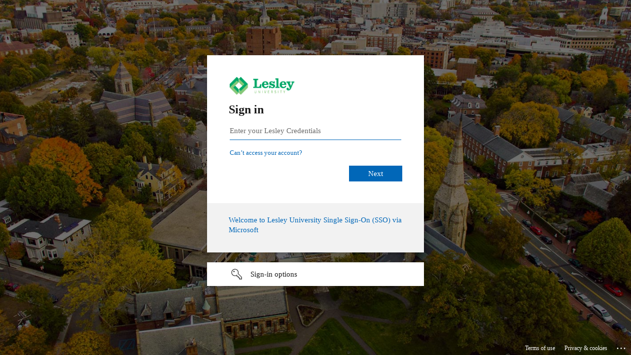

--- FILE ---
content_type: text/html; charset=utf-8
request_url: https://login.microsoftonline.com/f6c9aecc-24a1-4905-8336-3b05545455d0/saml2?SAMLRequest=fZDLTsMwEEV%2FJfK%2BaXAjREdJpEBBMi%2BVh4LEzrWsxsjxpJ4xhb8ntJuyYX%2FPPbq3Ij34EdrEfXi2u2SJs85GchhqIfNCZGpVi53s6Obyzd2pxce%2B%2B%2BxvF9fqae267eZ8ChAlqwKxDjwxhSxnhZxJ%2BVpIOFtCKfPlRfkusq%2FBB4KDrxYpBkBNjiDowRKwgZf24R4mJYwRGQ160VS%2FaTgI4gn%2FP66JbORpgGhGF7ZEmNsNGeyRODc4VPOT1qNihMepRq3W6J35zlrvcX8VrWZbC47JinlzpP4%2B1fwA&RelayState=BXIRUJAQc12MPEZ6y7JL44whHuxkP5&sso_reload=true
body_size: 14928
content:


<!-- Copyright (C) Microsoft Corporation. All rights reserved. -->
<!DOCTYPE html>
<html dir="ltr" class="" lang="en">
<head>
    <title>Sign in to your account</title>
    <meta http-equiv="Content-Type" content="text/html; charset=UTF-8">
    <meta http-equiv="X-UA-Compatible" content="IE=edge">
    <meta name="viewport" content="width=device-width, initial-scale=1.0, maximum-scale=2.0, user-scalable=yes">
    <meta http-equiv="Pragma" content="no-cache">
    <meta http-equiv="Expires" content="-1">
    <link rel="preconnect" href="https://aadcdn.msauth.net" crossorigin>
<meta http-equiv="x-dns-prefetch-control" content="on">
<link rel="dns-prefetch" href="//aadcdn.msauth.net">
<link rel="dns-prefetch" href="//aadcdn.msftauth.net">

    <meta name="PageID" content="ConvergedSignIn" />
    <meta name="SiteID" content="" />
    <meta name="ReqLC" content="1033" />
    <meta name="LocLC" content="en-US" />


        <meta name="format-detection" content="telephone=no" />

    <noscript>
        <meta http-equiv="Refresh" content="0; URL=https://login.microsoftonline.com/jsdisabled" />
    </noscript>

    
    
<meta name="robots" content="none" />

<script type="text/javascript" nonce='vhkPZ9oFpXTBiKdIx3MZcg'>//<![CDATA[
$Config={"fShowPersistentCookiesWarning":false,"urlMsaSignUp":"https://login.live.com/oauth20_authorize.srf?scope=openid+profile+email+offline_access\u0026response_type=code\u0026client_id=51483342-085c-4d86-bf88-cf50c7252078\u0026response_mode=form_post\u0026redirect_uri=https%3a%2f%2flogin.microsoftonline.com%2fcommon%2ffederation%2foauth2msa\u0026state=[base64]\u0026estsfed=1\u0026uaid=2b592765525640c595315701ab3a9988\u0026signup=1\u0026lw=1\u0026fl=easi2\u0026fci=pingsso.ebscohost.com","urlMsaLogout":"https://login.live.com/logout.srf?iframed_by=https%3a%2f%2flogin.microsoftonline.com","urlOtherIdpForget":"https://login.live.com/forgetme.srf?iframed_by=https%3a%2f%2flogin.microsoftonline.com","showCantAccessAccountLink":true,"arrExternalTrustedRealmFederatedIdps":[{"IdpType":400,"IdpSignInUrl":"https://login.live.com/oauth20_authorize.srf?scope=openid+profile+email+offline_access\u0026response_type=code\u0026client_id=51483342-085c-4d86-bf88-cf50c7252078\u0026response_mode=form_post\u0026redirect_uri=https%3a%2f%2flogin.microsoftonline.com%2fcommon%2ffederation%2foauth2msa\u0026state=[base64]\u0026estsfed=1\u0026uaid=2b592765525640c595315701ab3a9988\u0026fci=pingsso.ebscohost.com\u0026idp_hint=github.com","DisplayName":"GitHub","Promoted":false}],"fEnableShowResendCode":true,"iShowResendCodeDelay":90000,"sSMSCtryPhoneData":"AF~Afghanistan~93!!!AX~Åland Islands~358!!!AL~Albania~355!!!DZ~Algeria~213!!!AS~American Samoa~1!!!AD~Andorra~376!!!AO~Angola~244!!!AI~Anguilla~1!!!AG~Antigua and Barbuda~1!!!AR~Argentina~54!!!AM~Armenia~374!!!AW~Aruba~297!!!AC~Ascension Island~247!!!AU~Australia~61!!!AT~Austria~43!!!AZ~Azerbaijan~994!!!BS~Bahamas~1!!!BH~Bahrain~973!!!BD~Bangladesh~880!!!BB~Barbados~1!!!BY~Belarus~375!!!BE~Belgium~32!!!BZ~Belize~501!!!BJ~Benin~229!!!BM~Bermuda~1!!!BT~Bhutan~975!!!BO~Bolivia~591!!!BQ~Bonaire~599!!!BA~Bosnia and Herzegovina~387!!!BW~Botswana~267!!!BR~Brazil~55!!!IO~British Indian Ocean Territory~246!!!VG~British Virgin Islands~1!!!BN~Brunei~673!!!BG~Bulgaria~359!!!BF~Burkina Faso~226!!!BI~Burundi~257!!!CV~Cabo Verde~238!!!KH~Cambodia~855!!!CM~Cameroon~237!!!CA~Canada~1!!!KY~Cayman Islands~1!!!CF~Central African Republic~236!!!TD~Chad~235!!!CL~Chile~56!!!CN~China~86!!!CX~Christmas Island~61!!!CC~Cocos (Keeling) Islands~61!!!CO~Colombia~57!!!KM~Comoros~269!!!CG~Congo~242!!!CD~Congo (DRC)~243!!!CK~Cook Islands~682!!!CR~Costa Rica~506!!!CI~Côte d\u0027Ivoire~225!!!HR~Croatia~385!!!CU~Cuba~53!!!CW~Curaçao~599!!!CY~Cyprus~357!!!CZ~Czechia~420!!!DK~Denmark~45!!!DJ~Djibouti~253!!!DM~Dominica~1!!!DO~Dominican Republic~1!!!EC~Ecuador~593!!!EG~Egypt~20!!!SV~El Salvador~503!!!GQ~Equatorial Guinea~240!!!ER~Eritrea~291!!!EE~Estonia~372!!!ET~Ethiopia~251!!!FK~Falkland Islands~500!!!FO~Faroe Islands~298!!!FJ~Fiji~679!!!FI~Finland~358!!!FR~France~33!!!GF~French Guiana~594!!!PF~French Polynesia~689!!!GA~Gabon~241!!!GM~Gambia~220!!!GE~Georgia~995!!!DE~Germany~49!!!GH~Ghana~233!!!GI~Gibraltar~350!!!GR~Greece~30!!!GL~Greenland~299!!!GD~Grenada~1!!!GP~Guadeloupe~590!!!GU~Guam~1!!!GT~Guatemala~502!!!GG~Guernsey~44!!!GN~Guinea~224!!!GW~Guinea-Bissau~245!!!GY~Guyana~592!!!HT~Haiti~509!!!HN~Honduras~504!!!HK~Hong Kong SAR~852!!!HU~Hungary~36!!!IS~Iceland~354!!!IN~India~91!!!ID~Indonesia~62!!!IR~Iran~98!!!IQ~Iraq~964!!!IE~Ireland~353!!!IM~Isle of Man~44!!!IL~Israel~972!!!IT~Italy~39!!!JM~Jamaica~1!!!JP~Japan~81!!!JE~Jersey~44!!!JO~Jordan~962!!!KZ~Kazakhstan~7!!!KE~Kenya~254!!!KI~Kiribati~686!!!KR~Korea~82!!!KW~Kuwait~965!!!KG~Kyrgyzstan~996!!!LA~Laos~856!!!LV~Latvia~371!!!LB~Lebanon~961!!!LS~Lesotho~266!!!LR~Liberia~231!!!LY~Libya~218!!!LI~Liechtenstein~423!!!LT~Lithuania~370!!!LU~Luxembourg~352!!!MO~Macao SAR~853!!!MG~Madagascar~261!!!MW~Malawi~265!!!MY~Malaysia~60!!!MV~Maldives~960!!!ML~Mali~223!!!MT~Malta~356!!!MH~Marshall Islands~692!!!MQ~Martinique~596!!!MR~Mauritania~222!!!MU~Mauritius~230!!!YT~Mayotte~262!!!MX~Mexico~52!!!FM~Micronesia~691!!!MD~Moldova~373!!!MC~Monaco~377!!!MN~Mongolia~976!!!ME~Montenegro~382!!!MS~Montserrat~1!!!MA~Morocco~212!!!MZ~Mozambique~258!!!MM~Myanmar~95!!!NA~Namibia~264!!!NR~Nauru~674!!!NP~Nepal~977!!!NL~Netherlands~31!!!NC~New Caledonia~687!!!NZ~New Zealand~64!!!NI~Nicaragua~505!!!NE~Niger~227!!!NG~Nigeria~234!!!NU~Niue~683!!!NF~Norfolk Island~672!!!KP~North Korea~850!!!MK~North Macedonia~389!!!MP~Northern Mariana Islands~1!!!NO~Norway~47!!!OM~Oman~968!!!PK~Pakistan~92!!!PW~Palau~680!!!PS~Palestinian Authority~970!!!PA~Panama~507!!!PG~Papua New Guinea~675!!!PY~Paraguay~595!!!PE~Peru~51!!!PH~Philippines~63!!!PL~Poland~48!!!PT~Portugal~351!!!PR~Puerto Rico~1!!!QA~Qatar~974!!!RE~Réunion~262!!!RO~Romania~40!!!RU~Russia~7!!!RW~Rwanda~250!!!BL~Saint Barthélemy~590!!!KN~Saint Kitts and Nevis~1!!!LC~Saint Lucia~1!!!MF~Saint Martin~590!!!PM~Saint Pierre and Miquelon~508!!!VC~Saint Vincent and the Grenadines~1!!!WS~Samoa~685!!!SM~San Marino~378!!!ST~São Tomé and Príncipe~239!!!SA~Saudi Arabia~966!!!SN~Senegal~221!!!RS~Serbia~381!!!SC~Seychelles~248!!!SL~Sierra Leone~232!!!SG~Singapore~65!!!SX~Sint Maarten~1!!!SK~Slovakia~421!!!SI~Slovenia~386!!!SB~Solomon Islands~677!!!SO~Somalia~252!!!ZA~South Africa~27!!!SS~South Sudan~211!!!ES~Spain~34!!!LK~Sri Lanka~94!!!SH~St Helena, Ascension, and Tristan da Cunha~290!!!SD~Sudan~249!!!SR~Suriname~597!!!SJ~Svalbard~47!!!SZ~Swaziland~268!!!SE~Sweden~46!!!CH~Switzerland~41!!!SY~Syria~963!!!TW~Taiwan~886!!!TJ~Tajikistan~992!!!TZ~Tanzania~255!!!TH~Thailand~66!!!TL~Timor-Leste~670!!!TG~Togo~228!!!TK~Tokelau~690!!!TO~Tonga~676!!!TT~Trinidad and Tobago~1!!!TA~Tristan da Cunha~290!!!TN~Tunisia~216!!!TR~Turkey~90!!!TM~Turkmenistan~993!!!TC~Turks and Caicos Islands~1!!!TV~Tuvalu~688!!!VI~U.S. Virgin Islands~1!!!UG~Uganda~256!!!UA~Ukraine~380!!!AE~United Arab Emirates~971!!!GB~United Kingdom~44!!!US~United States~1!!!UY~Uruguay~598!!!UZ~Uzbekistan~998!!!VU~Vanuatu~678!!!VA~Vatican City~39!!!VE~Venezuela~58!!!VN~Vietnam~84!!!WF~Wallis and Futuna~681!!!YE~Yemen~967!!!ZM~Zambia~260!!!ZW~Zimbabwe~263","fUseInlinePhoneNumber":true,"fDetectBrowserCapabilities":true,"fUseMinHeight":true,"fShouldSupportTargetCredentialForRecovery":true,"fAvoidNewOtcGenerationWhenAlreadySent":true,"fUseCertificateInterstitialView":true,"fIsPasskeySupportEnabled":true,"arrPromotedFedCredTypes":[],"fShowUserAlreadyExistErrorHandling":true,"fBlockOnAppleEmailClaimError":true,"fIsVerifiableCredentialsSupportEnabled":true,"iVerifiableCredentialPresentationPollingIntervalSeconds":0.5,"iVerifiableCredentialPresentationPollingTimeoutSeconds":300,"fIsQrPinEnabled":true,"fPasskeyAssertionRedirect":true,"fFixUrlExternalIdpFederation":true,"fEnableBackButtonBugFix":true,"fEnableTotalLossRecovery":true,"fUpdatePromotedCredTypesOrder":true,"fUseNewPromotedCredsComponent":true,"urlSessionState":"https://login.microsoftonline.com/common/DeviceCodeStatus","urlResetPassword":"https://passwordreset.microsoftonline.com/?ru=https%3a%2f%2flogin.microsoftonline.com%2ff6c9aecc-24a1-4905-8336-3b05545455d0%2freprocess%3fctx%[base64]\u0026mkt=en-US\u0026hosted=0\u0026device_platform=macOS","urlMsaResetPassword":"https://account.live.com/password/reset?wreply=https%3a%2f%2flogin.microsoftonline.com%2ff6c9aecc-24a1-4905-8336-3b05545455d0%2freprocess%3fctx%[base64]\u0026mkt=en-US","fFixUrlResetPassword":true,"urlGetCredentialType":"https://login.microsoftonline.com/common/GetCredentialType?mkt=en-US","urlGetRecoveryCredentialType":"https://login.microsoftonline.com/common/getrecoverycredentialtype?mkt=en-US","urlGetOneTimeCode":"https://login.microsoftonline.com/common/GetOneTimeCode","urlLogout":"https://login.microsoftonline.com/f6c9aecc-24a1-4905-8336-3b05545455d0/uxlogout","urlForget":"https://login.microsoftonline.com/forgetuser","urlDisambigRename":"https://go.microsoft.com/fwlink/p/?LinkID=733247","urlGoToAADError":"https://login.live.com/oauth20_authorize.srf?scope=openid+profile+email+offline_access\u0026response_type=code\u0026client_id=51483342-085c-4d86-bf88-cf50c7252078\u0026response_mode=form_post\u0026redirect_uri=https%3a%2f%2flogin.microsoftonline.com%2fcommon%2ffederation%2foauth2msa\u0026state=[base64]\u0026estsfed=1\u0026uaid=2b592765525640c595315701ab3a9988\u0026fci=pingsso.ebscohost.com","urlDeviceFingerprinting":"","urlPIAEndAuth":"https://login.microsoftonline.com/common/PIA/EndAuth","urlStartTlr":"https://login.microsoftonline.com/f6c9aecc-24a1-4905-8336-3b05545455d0/tlr/start","fKMSIEnabled":false,"iLoginMode":1,"fAllowPhoneSignIn":true,"fAllowPhoneInput":true,"fAllowSkypeNameLogin":true,"iMaxPollErrors":5,"iPollingTimeout":300,"srsSuccess":true,"fShowSwitchUser":true,"arrValErrs":["50058"],"sErrorCode":"50058","sWAMExtension":"ppnbnpeolgkicgegkbkbjmhlideopiji","sWAMChannel":"53ee284d-920a-4b59-9d30-a60315b26836","sErrTxt":"","sResetPasswordPrefillParam":"username","onPremPasswordValidationConfig":{"isUserRealmPrecheckEnabled":true},"fSwitchDisambig":true,"iRemoteNgcPollingType":2,"fUseNewNoPasswordTypes":true,"urlAadSignup":"https://signup.microsoft.com/signup?sku=teams_commercial_trial\u0026origin=ests\u0026culture=en-US","sCloudInstanceName":"microsoftonline.com","fShowSignInOptionsAsButton":true,"fUseNewPhoneSignInError":true,"fIsUpdatedAutocompleteEnabled":true,"fActivateFocusOnApprovalNumberRemoteNGC":true,"fIsPasskey":true,"fEnableDFPIntegration":true,"fEnableCenterFocusedApprovalNumber":true,"fShowPassKeyErrorUCP":true,"fFixPhoneDisambigSignupRedirect":true,"fEnableQrCodeA11YFixes":true,"fEnablePasskeyAwpError":true,"fEnableAuthenticatorTimeoutFix":true,"fEnablePasskeyAutofillUI":true,"sCrossDomainCanary":"[base64]","arrExcludedDisplayNames":["unknown"],"fFixShowRevealPassword":true,"fRemoveTLRFragment":true,"iMaxStackForKnockoutAsyncComponents":10000,"fShowButtons":true,"urlCdn":"https://aadcdn.msauth.net/shared/1.0/","urlDefaultFavicon":"https://aadcdn.msauth.net/shared/1.0/content/images/favicon_a_eupayfgghqiai7k9sol6lg2.ico","urlFooterTOU":"https://www.microsoft.com/en-US/servicesagreement/","urlFooterPrivacy":"https://privacy.microsoft.com/en-US/privacystatement","urlPost":"https://login.microsoftonline.com/f6c9aecc-24a1-4905-8336-3b05545455d0/login","urlPostAad":"https://login.microsoftonline.com/f6c9aecc-24a1-4905-8336-3b05545455d0/login","urlPostMsa":"https://login.live.com/ppsecure/partnerpost.srf?scope=openid+profile+email+offline_access\u0026response_type=code\u0026client_id=51483342-085c-4d86-bf88-cf50c7252078\u0026response_mode=form_post\u0026redirect_uri=https%3a%2f%2flogin.microsoftonline.com%2fcommon%2ffederation%2foauth2msa\u0026state=[base64]\u0026flow=fido\u0026estsfed=1\u0026uaid=2b592765525640c595315701ab3a9988\u0026fci=pingsso.ebscohost.com","urlRefresh":"https://login.microsoftonline.com/f6c9aecc-24a1-4905-8336-3b05545455d0/reprocess?ctx=[base64]","urlCancel":"https://pingsso.ebscohost.com/sp/ACS.saml2?error=access_denied\u0026error_subcode=cancel\u0026state=BXIRUJAQc12MPEZ6y7JL44whHuxkP5","urlResume":"https://login.microsoftonline.com/f6c9aecc-24a1-4905-8336-3b05545455d0/resume?ctx=[base64]","iPawnIcon":0,"iPollingInterval":1,"sPOST_Username":"","fEnableNumberMatching":true,"sFT":"[base64]","sFTName":"flowToken","sSessionIdentifierName":"code","sCtx":"[base64]","iProductIcon":-1,"fEnableOneDSClientTelemetry":true,"staticTenantBranding":[{"Locale":0,"BannerLogo":"https://aadcdn.msauthimages.net/dbd5a2dd-xju-62v29hwui49uoi0ou9ag9muf38ez9eitgbd51ia/logintenantbranding/0/bannerlogo?ts=637387353274627692","Illustration":"https://aadcdn.msauthimages.net/dbd5a2dd-xju-62v29hwui49uoi0ou9ag9muf38ez9eitgbd51ia/logintenantbranding/0/illustration?ts=636215585477853989","BoilerPlateText":"<p><a href=\"https://support.lesley.edu/a/solutions/articles/4000166476\" rel=\"noopener noreferrer\" target=\"_blank\">Welcome to Lesley University Single Sign-On (SSO) via Microsoft</a></p>\n","UserIdLabel":"Enter your Lesley Credentials","KeepMeSignedInDisabled":false,"UseTransparentLightBox":false,"AccessRecoveryLink":"https://password.lesley.edu/kiosk/password/forgot"}],"oAppCobranding":{},"iBackgroundImage":4,"arrSessions":[],"fApplicationInsightsEnabled":false,"iApplicationInsightsEnabledPercentage":0,"urlSetDebugMode":"https://login.microsoftonline.com/common/debugmode","fEnableCssAnimation":true,"fDisableAnimationIfAnimationEndUnsupported":true,"fAllowGrayOutLightBox":true,"fUseMsaSessionState":true,"fIsRemoteNGCSupported":true,"desktopSsoConfig":{"isEdgeAnaheimAllowed":true,"iwaEndpointUrlFormat":"https://autologon.microsoftazuread-sso.com/{0}/winauth/sso?client-request-id=2b592765-5256-40c5-9531-5701ab3a9988","iwaSsoProbeUrlFormat":"https://autologon.microsoftazuread-sso.com/{0}/winauth/ssoprobe?client-request-id=2b592765-5256-40c5-9531-5701ab3a9988","iwaIFrameUrlFormat":"https://autologon.microsoftazuread-sso.com/{0}/winauth/iframe?client-request-id=2b592765-5256-40c5-9531-5701ab3a9988\u0026isAdalRequest=False","iwaRequestTimeoutInMs":10000,"startDesktopSsoOnPageLoad":false,"progressAnimationTimeout":10000,"isEdgeAllowed":false,"minDssoEdgeVersion":"17","isSafariAllowed":true,"redirectUri":"https://pingsso.ebscohost.com/sp/ACS.saml2?error=interaction_required\u0026error_description=Seamless+single+sign+on+failed+for+the+user.+This+can+happen+if+the+user+is+unable+to+access+on+premises+AD+or+intranet+zone+is+not+configured+correctly+Trace+ID%3a+5a841210-8adc-4d3b-91f5-041b202f6d00+Correlation+ID%3a+2b592765-5256-40c5-9531-5701ab3a9988+Timestamp%3a+2026-01-18+00%3a01%3a44Z\u0026state=BXIRUJAQc12MPEZ6y7JL44whHuxkP5","isIEAllowedForSsoProbe":true,"edgeRedirectUri":"https://autologon.microsoftazuread-sso.com/f6c9aecc-24a1-4905-8336-3b05545455d0/winauth/sso/edgeredirect?client-request-id=2b592765-5256-40c5-9531-5701ab3a9988\u0026origin=login.microsoftonline.com\u0026is_redirected=1","isFlowTokenPassedInEdge":true},"urlLogin":"https://login.microsoftonline.com/f6c9aecc-24a1-4905-8336-3b05545455d0/reprocess?ctx=[base64]","urlDssoStatus":"https://login.microsoftonline.com/common/instrumentation/dssostatus","iSessionPullType":2,"fUseSameSite":true,"iAllowedIdentities":2,"uiflavor":1001,"urlFidoHelp":"https://go.microsoft.com/fwlink/?linkid=2013738","fShouldPlatformKeyBeSuppressed":true,"urlFidoLogin":"https://login.microsoft.com/f6c9aecc-24a1-4905-8336-3b05545455d0/fido/get?uiflavor=Web","fIsFidoSupported":true,"fLoadStringCustomizationPromises":true,"fUseAlternateTextForSwitchToCredPickerLink":true,"fOfflineAccountVisible":false,"fEnableUserStateFix":true,"fAccessPassSupported":true,"fShowAccessPassPeek":true,"fUpdateSessionPollingLogic":true,"fEnableShowPickerCredObservable":true,"fFetchSessionsSkipDsso":true,"fIsCiamUserFlowUxNewLogicEnabled":true,"fUseNonMicrosoftDefaultBrandingForCiam":true,"sCompanyDisplayName":"Lesley University","fRemoveCustomCss":true,"fFixUICrashForApiRequestHandler":true,"fShowUpdatedKoreanPrivacyFooter":true,"fUsePostCssHotfix":true,"fFixUserFlowBranding":true,"fIsQrCodePinSupported":true,"fEnablePasskeyNullFix":true,"fEnableRefreshCookiesFix":true,"fEnableWebNativeBridgeInterstitialUx":true,"fEnableWindowParentingFix":true,"fEnableNativeBridgeErrors":true,"urlAcmaServerPath":"https://login.microsoftonline.com","sTenantId":"f6c9aecc-24a1-4905-8336-3b05545455d0","sMkt":"en-US","fIsDesktop":true,"fUpdateConfigInit":true,"fLogDisallowedCssProperties":true,"fDisallowExternalFonts":true,"sFidoChallenge":"O.eyJ0eXAiOiJKV1QiLCJhbGciOiJSUzI1NiIsIng1dCI6IlBjWDk4R1g0MjBUMVg2c0JEa3poUW1xZ3dNVSJ9.eyJhdWQiOiJ1cm46bWljcm9zb2Z0OmZpZG86Y2hhbGxlbmdlIiwiaXNzIjoiaHR0cHM6Ly9sb2dpbi5taWNyb3NvZnQuY29tIiwiaWF0IjoxNzY4Njk0NTA0LCJuYmYiOjE3Njg2OTQ1MDQsImV4cCI6MTc2ODY5NDgwNH0.[base64]","scid":1015,"hpgact":1900,"hpgid":1104,"pgid":"ConvergedSignIn","apiCanary":"[base64]","canary":"dC9NPUORqGeWmoLFfDJhPOUPnKb0J4GUbqhmrPia/n4=9:1:CANARY:YhPpT2kSunP1hQXu3Ek9qtS/tY2Hi42ZxKQgk+HJglM=","sCanaryTokenName":"canary","fSkipRenderingNewCanaryToken":false,"fEnableNewCsrfProtection":true,"correlationId":"2b592765-5256-40c5-9531-5701ab3a9988","sessionId":"5a841210-8adc-4d3b-91f5-041b202f6d00","sRingId":"R4","locale":{"mkt":"en-US","lcid":1033},"slMaxRetry":2,"slReportFailure":true,"strings":{"desktopsso":{"authenticatingmessage":"Trying to sign you in"}},"enums":{"ClientMetricsModes":{"None":0,"SubmitOnPost":1,"SubmitOnRedirect":2,"InstrumentPlt":4}},"urls":{"instr":{"pageload":"https://login.microsoftonline.com/common/instrumentation/reportpageload","dssostatus":"https://login.microsoftonline.com/common/instrumentation/dssostatus"}},"browser":{"ltr":1,"Chrome":1,"_Mac":1,"_M131":1,"_D0":1,"Full":1,"RE_WebKit":1,"b":{"name":"Chrome","major":131,"minor":0},"os":{"name":"OSX","version":"10.15.7"},"V":"131.0"},"watson":{"url":"/common/handlers/watson","bundle":"https://aadcdn.msauth.net/ests/2.1/content/cdnbundles/watson.min_q5ptmu8aniymd4ftuqdkda2.js","sbundle":"https://aadcdn.msauth.net/ests/2.1/content/cdnbundles/watsonsupportwithjquery.3.5.min_dc940oomzau4rsu8qesnvg2.js","fbundle":"https://aadcdn.msauth.net/ests/2.1/content/cdnbundles/frameworksupport.min_oadrnc13magb009k4d20lg2.js","resetErrorPeriod":5,"maxCorsErrors":-1,"maxInjectErrors":5,"maxErrors":10,"maxTotalErrors":3,"expSrcs":["https://login.microsoftonline.com","https://aadcdn.msauth.net/","https://aadcdn.msftauth.net/",".login.microsoftonline.com"],"envErrorRedirect":true,"envErrorUrl":"/common/handlers/enverror"},"loader":{"cdnRoots":["https://aadcdn.msauth.net/","https://aadcdn.msftauth.net/"],"logByThrowing":true,"tenantBrandingCdnRoots":["aadcdn.msauthimages.net","aadcdn.msftauthimages.net"]},"serverDetails":{"slc":"ProdSlices","dc":"SCUS","ri":"SN3XXXX","ver":{"v":[2,1,23173,3]},"rt":"2026-01-18T00:01:44","et":38},"clientEvents":{"enabled":true,"telemetryEnabled":true,"useOneDSEventApi":true,"flush":60000,"autoPost":true,"autoPostDelay":1000,"minEvents":1,"maxEvents":1,"pltDelay":500,"appInsightsConfig":{"instrumentationKey":"69adc3c768bd4dc08c19416121249fcc-66f1668a-797b-4249-95e3-6c6651768c28-7293","webAnalyticsConfiguration":{"autoCapture":{"jsError":true}}},"defaultEventName":"IDUX_ESTSClientTelemetryEvent_WebWatson","serviceID":3,"endpointUrl":""},"fApplyAsciiRegexOnInput":true,"country":"US","fBreakBrandingSigninString":true,"bsso":{"states":{"START":"start","INPROGRESS":"in-progress","END":"end","END_SSO":"end-sso","END_USERS":"end-users"},"nonce":"AwABEgEAAAADAOz_BQD0_4sVbV--0LGLeDEw45GVIorAzCtVjvsaNT-8tyhGPyZ82zlaMXZlEDRne4PaZGwttChzgDTppkVkFbIJl-xhgDIgAA","overallTimeoutMs":4000,"telemetry":{"type":"ChromeSsoTelemetry","nonce":"AwABDwEAAAADAOz_BQD0_0MUOnLwJVgl0G7bu-FGUMtlX2b1NynBjis8GbX8HtiPO0gKAyn_2jDhL5CZUBcFzaTHE8cjggTdu6J0wWJU8rdSbOfTTx4PKmrzNfUX3QckIAA","reportStates":[]},"redirectEndStates":["end"],"cookieNames":{"aadSso":"AADSSO","winSso":"ESTSSSO","ssoTiles":"ESTSSSOTILES","ssoPulled":"SSOCOOKIEPULLED","userList":"ESTSUSERLIST"},"type":"chrome","reason":"Pull suppressed because it was already attempted and the current URL was reloaded."},"urlNoCookies":"https://login.microsoftonline.com/cookiesdisabled","fTrimChromeBssoUrl":true,"inlineMode":5,"fShowCopyDebugDetailsLink":true,"fTenantBrandingCdnAddEventHandlers":true,"fAddTryCatchForIFrameRedirects":true};
//]]></script> 
<script type="text/javascript" nonce='vhkPZ9oFpXTBiKdIx3MZcg'>//<![CDATA[
!function(){var e=window,r=e.$Debug=e.$Debug||{},t=e.$Config||{};if(!r.appendLog){var n=[],o=0;r.appendLog=function(e){var r=t.maxDebugLog||25,i=(new Date).toUTCString()+":"+e;n.push(o+":"+i),n.length>r&&n.shift(),o++},r.getLogs=function(){return n}}}(),function(){function e(e,r){function t(i){var a=e[i];if(i<n-1){return void(o.r[a]?t(i+1):o.when(a,function(){t(i+1)}))}r(a)}var n=e.length;t(0)}function r(e,r,i){function a(){var e=!!s.method,o=e?s.method:i[0],a=s.extraArgs||[],u=n.$WebWatson;try{
var c=t(i,!e);if(a&&a.length>0){for(var d=a.length,l=0;l<d;l++){c.push(a[l])}}o.apply(r,c)}catch(e){return void(u&&u.submitFromException&&u.submitFromException(e))}}var s=o.r&&o.r[e];return r=r||this,s&&(s.skipTimeout?a():n.setTimeout(a,0)),s}function t(e,r){return Array.prototype.slice.call(e,r?1:0)}var n=window;n.$Do||(n.$Do={"q":[],"r":[],"removeItems":[],"lock":0,"o":[]});var o=n.$Do;o.when=function(t,n){function i(e){r(e,a,s)||o.q.push({"id":e,"c":a,"a":s})}var a=0,s=[],u=1;"function"==typeof n||(a=n,
u=2);for(var c=u;c<arguments.length;c++){s.push(arguments[c])}t instanceof Array?e(t,i):i(t)},o.register=function(e,t,n){if(!o.r[e]){o.o.push(e);var i={};if(t&&(i.method=t),n&&(i.skipTimeout=n),arguments&&arguments.length>3){i.extraArgs=[];for(var a=3;a<arguments.length;a++){i.extraArgs.push(arguments[a])}}o.r[e]=i,o.lock++;try{for(var s=0;s<o.q.length;s++){var u=o.q[s];u.id==e&&r(e,u.c,u.a)&&o.removeItems.push(u)}}catch(e){throw e}finally{if(0===--o.lock){for(var c=0;c<o.removeItems.length;c++){
for(var d=o.removeItems[c],l=0;l<o.q.length;l++){if(o.q[l]===d){o.q.splice(l,1);break}}}o.removeItems=[]}}}},o.unregister=function(e){o.r[e]&&delete o.r[e]}}(),function(e,r){function t(){if(!a){if(!r.body){return void setTimeout(t)}a=!0,e.$Do.register("doc.ready",0,!0)}}function n(){if(!s){if(!r.body){return void setTimeout(n)}t(),s=!0,e.$Do.register("doc.load",0,!0),i()}}function o(e){(r.addEventListener||"load"===e.type||"complete"===r.readyState)&&t()}function i(){
r.addEventListener?(r.removeEventListener("DOMContentLoaded",o,!1),e.removeEventListener("load",n,!1)):r.attachEvent&&(r.detachEvent("onreadystatechange",o),e.detachEvent("onload",n))}var a=!1,s=!1;if("complete"===r.readyState){return void setTimeout(n)}!function(){r.addEventListener?(r.addEventListener("DOMContentLoaded",o,!1),e.addEventListener("load",n,!1)):r.attachEvent&&(r.attachEvent("onreadystatechange",o),e.attachEvent("onload",n))}()}(window,document),function(){function e(){
return f.$Config||f.ServerData||{}}function r(e,r){var t=f.$Debug;t&&t.appendLog&&(r&&(e+=" '"+(r.src||r.href||"")+"'",e+=", id:"+(r.id||""),e+=", async:"+(r.async||""),e+=", defer:"+(r.defer||"")),t.appendLog(e))}function t(){var e=f.$B;if(void 0===d){if(e){d=e.IE}else{var r=f.navigator.userAgent;d=-1!==r.indexOf("MSIE ")||-1!==r.indexOf("Trident/")}}return d}function n(){var e=f.$B;if(void 0===l){if(e){l=e.RE_Edge}else{var r=f.navigator.userAgent;l=-1!==r.indexOf("Edge")}}return l}function o(e){
var r=e.indexOf("?"),t=r>-1?r:e.length,n=e.lastIndexOf(".",t);return e.substring(n,n+v.length).toLowerCase()===v}function i(){var r=e();return(r.loader||{}).slReportFailure||r.slReportFailure||!1}function a(){return(e().loader||{}).redirectToErrorPageOnLoadFailure||!1}function s(){return(e().loader||{}).logByThrowing||!1}function u(e){if(!t()&&!n()){return!1}var r=e.src||e.href||"";if(!r){return!0}if(o(r)){var i,a,s;try{i=e.sheet,a=i&&i.cssRules,s=!1}catch(e){s=!0}if(i&&!a&&s){return!0}
if(i&&a&&0===a.length){return!0}}return!1}function c(){function t(e){g.getElementsByTagName("head")[0].appendChild(e)}function n(e,r,t,n){var u=null;return u=o(e)?i(e):"script"===n.toLowerCase()?a(e):s(e,n),r&&(u.id=r),"function"==typeof u.setAttribute&&(u.setAttribute("crossorigin","anonymous"),t&&"string"==typeof t&&u.setAttribute("integrity",t)),u}function i(e){var r=g.createElement("link");return r.rel="stylesheet",r.type="text/css",r.href=e,r}function a(e){
var r=g.createElement("script"),t=g.querySelector("script[nonce]");if(r.type="text/javascript",r.src=e,r.defer=!1,r.async=!1,t){var n=t.nonce||t.getAttribute("nonce");r.setAttribute("nonce",n)}return r}function s(e,r){var t=g.createElement(r);return t.src=e,t}function d(e,r){if(e&&e.length>0&&r){for(var t=0;t<e.length;t++){if(-1!==r.indexOf(e[t])){return!0}}}return!1}function l(r){if(e().fTenantBrandingCdnAddEventHandlers){var t=d(E,r)?E:b;if(!(t&&t.length>1)){return r}for(var n=0;n<t.length;n++){
if(-1!==r.indexOf(t[n])){var o=t[n+1<t.length?n+1:0],i=r.substring(t[n].length);return"https://"!==t[n].substring(0,"https://".length)&&(o="https://"+o,i=i.substring("https://".length)),o+i}}return r}if(!(b&&b.length>1)){return r}for(var a=0;a<b.length;a++){if(0===r.indexOf(b[a])){return b[a+1<b.length?a+1:0]+r.substring(b[a].length)}}return r}function f(e,t,n,o){if(r("[$Loader]: "+(L.failMessage||"Failed"),o),w[e].retry<y){return w[e].retry++,h(e,t,n),void c._ReportFailure(w[e].retry,w[e].srcPath)}n&&n()}
function v(e,t,n,o){if(u(o)){return f(e,t,n,o)}r("[$Loader]: "+(L.successMessage||"Loaded"),o),h(e+1,t,n);var i=w[e].onSuccess;"function"==typeof i&&i(w[e].srcPath)}function h(e,o,i){if(e<w.length){var a=w[e];if(!a||!a.srcPath){return void h(e+1,o,i)}a.retry>0&&(a.srcPath=l(a.srcPath),a.origId||(a.origId=a.id),a.id=a.origId+"_Retry_"+a.retry);var s=n(a.srcPath,a.id,a.integrity,a.tagName);s.onload=function(){v(e,o,i,s)},s.onerror=function(){f(e,o,i,s)},s.onreadystatechange=function(){
"loaded"===s.readyState?setTimeout(function(){v(e,o,i,s)},500):"complete"===s.readyState&&v(e,o,i,s)},t(s),r("[$Loader]: Loading '"+(a.srcPath||"")+"', id:"+(a.id||""))}else{o&&o()}}var p=e(),y=p.slMaxRetry||2,m=p.loader||{},b=m.cdnRoots||[],E=m.tenantBrandingCdnRoots||[],L=this,w=[];L.retryOnError=!0,L.successMessage="Loaded",L.failMessage="Error",L.Add=function(e,r,t,n,o,i){e&&w.push({"srcPath":e,"id":r,"retry":n||0,"integrity":t,"tagName":o||"script","onSuccess":i})},L.AddForReload=function(e,r){
var t=e.src||e.href||"";L.Add(t,"AddForReload",e.integrity,1,e.tagName,r)},L.AddIf=function(e,r,t){e&&L.Add(r,t)},L.Load=function(e,r){h(0,e,r)}}var d,l,f=window,g=f.document,v=".css";c.On=function(e,r,t){if(!e){throw"The target element must be provided and cannot be null."}r?c.OnError(e,t):c.OnSuccess(e,t)},c.OnSuccess=function(e,t){if(!e){throw"The target element must be provided and cannot be null."}if(u(e)){return c.OnError(e,t)}var n=e.src||e.href||"",o=i(),s=a();r("[$Loader]: Loaded",e);var d=new c
;d.failMessage="Reload Failed",d.successMessage="Reload Success",d.Load(null,function(){if(o){throw"Unexpected state. ResourceLoader.Load() failed despite initial load success. ['"+n+"']"}s&&(document.location.href="/error.aspx?err=504")})},c.OnError=function(e,t){var n=e.src||e.href||"",o=i(),s=a();if(!e){throw"The target element must be provided and cannot be null."}r("[$Loader]: Failed",e);var u=new c;u.failMessage="Reload Failed",u.successMessage="Reload Success",u.AddForReload(e,t),
u.Load(null,function(){if(o){throw"Failed to load external resource ['"+n+"']"}s&&(document.location.href="/error.aspx?err=504")}),c._ReportFailure(0,n)},c._ReportFailure=function(e,r){if(s()&&!t()){throw"[Retry "+e+"] Failed to load external resource ['"+r+"'], reloading from fallback CDN endpoint"}},f.$Loader=c}(),function(){function e(){if(!E){var e=new h.$Loader;e.AddIf(!h.jQuery,y.sbundle,"WebWatson_DemandSupport"),y.sbundle=null,delete y.sbundle,e.AddIf(!h.$Api,y.fbundle,"WebWatson_DemandFramework"),
y.fbundle=null,delete y.fbundle,e.Add(y.bundle,"WebWatson_DemandLoaded"),e.Load(r,t),E=!0}}function r(){if(h.$WebWatson){if(h.$WebWatson.isProxy){return void t()}m.when("$WebWatson.full",function(){for(;b.length>0;){var e=b.shift();e&&h.$WebWatson[e.cmdName].apply(h.$WebWatson,e.args)}})}}function t(){if(!h.$WebWatson||h.$WebWatson.isProxy){if(!L&&JSON){try{var e=new XMLHttpRequest;e.open("POST",y.url),e.setRequestHeader("Accept","application/json"),
e.setRequestHeader("Content-Type","application/json; charset=UTF-8"),e.setRequestHeader("canary",p.apiCanary),e.setRequestHeader("client-request-id",p.correlationId),e.setRequestHeader("hpgid",p.hpgid||0),e.setRequestHeader("hpgact",p.hpgact||0);for(var r=-1,t=0;t<b.length;t++){if("submit"===b[t].cmdName){r=t;break}}var o=b[r]?b[r].args||[]:[],i={"sr":y.sr,"ec":"Failed to load external resource [Core Watson files]","wec":55,"idx":1,"pn":p.pgid||"","sc":p.scid||0,"hpg":p.hpgid||0,
"msg":"Failed to load external resource [Core Watson files]","url":o[1]||"","ln":0,"ad":0,"an":!1,"cs":"","sd":p.serverDetails,"ls":null,"diag":v(y)};e.send(JSON.stringify(i))}catch(e){}L=!0}y.loadErrorUrl&&window.location.assign(y.loadErrorUrl)}n()}function n(){b=[],h.$WebWatson=null}function o(r){return function(){var t=arguments;b.push({"cmdName":r,"args":t}),e()}}function i(){var e=["foundException","resetException","submit"],r=this;r.isProxy=!0;for(var t=e.length,n=0;n<t;n++){var i=e[n];i&&(r[i]=o(i))}
}function a(e,r,t,n,o,i,a){var s=h.event;return i||(i=l(o||s,a?a+2:2)),h.$Debug&&h.$Debug.appendLog&&h.$Debug.appendLog("[WebWatson]:"+(e||"")+" in "+(r||"")+" @ "+(t||"??")),$.submit(e,r,t,n,o||s,i,a)}function s(e,r){return{"signature":e,"args":r,"toString":function(){return this.signature}}}function u(e){for(var r=[],t=e.split("\n"),n=0;n<t.length;n++){r.push(s(t[n],[]))}return r}function c(e){for(var r=[],t=e.split("\n"),n=0;n<t.length;n++){var o=s(t[n],[]);t[n+1]&&(o.signature+="@"+t[n+1],n++),r.push(o)
}return r}function d(e){if(!e){return null}try{if(e.stack){return u(e.stack)}if(e.error){if(e.error.stack){return u(e.error.stack)}}else if(window.opera&&e.message){return c(e.message)}}catch(e){}return null}function l(e,r){var t=[];try{for(var n=arguments.callee;r>0;){n=n?n.caller:n,r--}for(var o=0;n&&o<w;){var i="InvalidMethod()";try{i=n.toString()}catch(e){}var a=[],u=n.args||n.arguments;if(u){for(var c=0;c<u.length;c++){a[c]=u[c]}}t.push(s(i,a)),n=n.caller,o++}}catch(e){t.push(s(e.toString(),[]))}
var l=d(e);return l&&(t.push(s("--- Error Event Stack -----------------",[])),t=t.concat(l)),t}function f(e){if(e){try{var r=/function (.{1,})\(/,t=r.exec(e.constructor.toString());return t&&t.length>1?t[1]:""}catch(e){}}return""}function g(e){if(e){try{if("string"!=typeof e&&JSON&&JSON.stringify){var r=f(e),t=JSON.stringify(e);return t&&"{}"!==t||(e.error&&(e=e.error,r=f(e)),(t=JSON.stringify(e))&&"{}"!==t||(t=e.toString())),r+":"+t}}catch(e){}}return""+(e||"")}function v(e){var r=[];try{
if(jQuery?(r.push("jQuery v:"+jQuery().jquery),jQuery.easing?r.push("jQuery.easing:"+JSON.stringify(jQuery.easing)):r.push("jQuery.easing is not defined")):r.push("jQuery is not defined"),e&&e.expectedVersion&&r.push("Expected jQuery v:"+e.expectedVersion),m){var t,n="";for(t=0;t<m.o.length;t++){n+=m.o[t]+";"}for(r.push("$Do.o["+n+"]"),n="",t=0;t<m.q.length;t++){n+=m.q[t].id+";"}r.push("$Do.q["+n+"]")}if(h.$Debug&&h.$Debug.getLogs){var o=h.$Debug.getLogs();o&&o.length>0&&(r=r.concat(o))}if(b){
for(var i=0;i<b.length;i++){var a=b[i];if(a&&"submit"===a.cmdName){try{if(JSON&&JSON.stringify){var s=JSON.stringify(a);s&&r.push(s)}}catch(e){r.push(g(e))}}}}}catch(e){r.push(g(e))}return r}var h=window,p=h.$Config||{},y=p.watson,m=h.$Do;if(!h.$WebWatson&&y){var b=[],E=!1,L=!1,w=10,$=h.$WebWatson=new i;$.CB={},$._orgErrorHandler=h.onerror,h.onerror=a,$.errorHooked=!0,m.when("jQuery.version",function(e){y.expectedVersion=e}),m.register("$WebWatson")}}(),function(){function e(e,r){
for(var t=r.split("."),n=t.length,o=0;o<n&&null!==e&&void 0!==e;){e=e[t[o++]]}return e}function r(r){var t=null;return null===u&&(u=e(i,"Constants")),null!==u&&r&&(t=e(u,r)),null===t||void 0===t?"":t.toString()}function t(t){var n=null;return null===a&&(a=e(i,"$Config.strings")),null!==a&&t&&(n=e(a,t.toLowerCase())),null!==n&&void 0!==n||(n=r(t)),null===n||void 0===n?"":n.toString()}function n(e,r){var n=null;return e&&r&&r[e]&&(n=t("errors."+r[e])),n||(n=t("errors."+e)),n||(n=t("errors."+c)),n||(n=t(c)),n}
function o(t){var n=null;return null===s&&(s=e(i,"$Config.urls")),null!==s&&t&&(n=e(s,t.toLowerCase())),null!==n&&void 0!==n||(n=r(t)),null===n||void 0===n?"":n.toString()}var i=window,a=null,s=null,u=null,c="GENERIC_ERROR";i.GetString=t,i.GetErrorString=n,i.GetUrl=o}(),function(){var e=window,r=e.$Config||{};e.$B=r.browser||{}}(),function(){function e(e,r,t){e&&e.addEventListener?e.addEventListener(r,t):e&&e.attachEvent&&e.attachEvent("on"+r,t)}function r(r,t){e(document.getElementById(r),"click",t)}
function t(r,t){var n=document.getElementsByName(r);n&&n.length>0&&e(n[0],"click",t)}var n=window;n.AddListener=e,n.ClickEventListenerById=r,n.ClickEventListenerByName=t}();
//]]></script> 
<script type="text/javascript" nonce='vhkPZ9oFpXTBiKdIx3MZcg'>//<![CDATA[
!function(t,e){!function(){var n=e.getElementsByTagName("head")[0];n&&n.addEventListener&&(n.addEventListener("error",function(e){null!==e.target&&"cdn"===e.target.getAttribute("data-loader")&&t.$Loader.OnError(e.target)},!0),n.addEventListener("load",function(e){null!==e.target&&"cdn"===e.target.getAttribute("data-loader")&&t.$Loader.OnSuccess(e.target)},!0))}()}(window,document);
//]]></script>

    
        <link rel="prefetch" href="https://login.live.com/Me.htm?v=3" />
                <link rel="shortcut icon" href="https://aadcdn.msauth.net/shared/1.0/content/images/favicon_a_eupayfgghqiai7k9sol6lg2.ico" />

    <script type="text/javascript" nonce='vhkPZ9oFpXTBiKdIx3MZcg'>
        ServerData = $Config;
    </script>


    
    <link data-loader="cdn" crossorigin="anonymous" href="https://aadcdn.msauth.net/ests/2.1/content/cdnbundles/converged.v2.login.min_kptqschdvwnh6yq41ngsjw2.css" rel="stylesheet" />


    <script data-loader="cdn" crossorigin="anonymous" src="https://aadcdn.msauth.net/shared/1.0/content/js/ConvergedLogin_PCore_XQ1tJBpoWFcL5smH9OaMyA2.js" integrity='sha384-kq/nTOW+o66pYRgqEKsX4PB8SzqPkM9e5SJxERJpvoDSAAOR4b/jHdfTEy4Tlop9' nonce='vhkPZ9oFpXTBiKdIx3MZcg'></script>

    <script data-loader="cdn" crossorigin="anonymous" src="https://aadcdn.msauth.net/ests/2.1/content/cdnbundles/ux.converged.login.strings-en.min_h44au2mc-00supmp2ilhkg2.js" nonce='vhkPZ9oFpXTBiKdIx3MZcg'></script>



</head>

<body data-bind="defineGlobals: ServerData, bodyCssClass" class="cb" style="display: none">
    <script type="text/javascript" nonce='vhkPZ9oFpXTBiKdIx3MZcg'>//<![CDATA[
!function(){var e=window,s=e.document,i=e.$Config||{};if(e.self===e.top){s&&s.body&&(s.body.style.display="block")}else if(!i.allowFrame){var o,t,r,f,n,d;if(i.fAddTryCatchForIFrameRedirects){try{o=e.self.location.href,t=o.indexOf("#"),r=-1!==t,f=o.indexOf("?"),n=r?t:o.length,d=-1===f||r&&f>t?"?":"&",o=o.substr(0,n)+d+"iframe-request-id="+i.sessionId+o.substr(n),e.top.location=o}catch(e){}}else{o=e.self.location.href,t=o.indexOf("#"),r=-1!==t,f=o.indexOf("?"),n=r?t:o.length,d=-1===f||r&&f>t?"?":"&",
o=o.substr(0,n)+d+"iframe-request-id="+i.sessionId+o.substr(n),e.top.location=o}}}();
//]]></script>
    
</body>
</html>